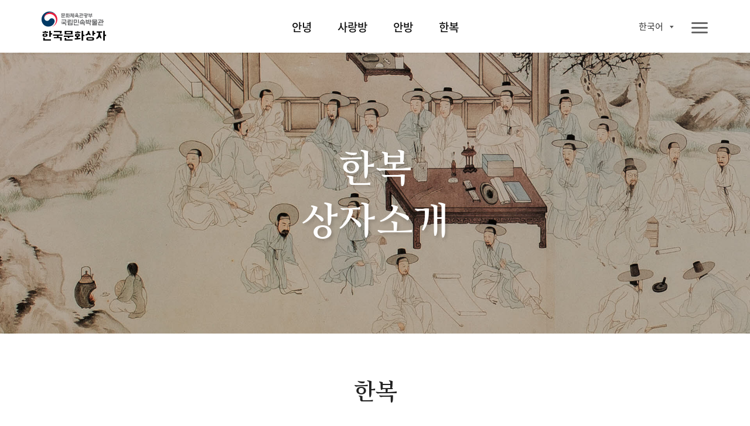

--- FILE ---
content_type: text/html;charset=UTF-8
request_url: https://www.nfm.go.kr/k-box/ui/hanbok/introduce.do;jsessionid=1EDC3077F532D2A9BBA38033A6184BF1
body_size: 73552
content:
















<!doctype html>
<html

    lang="ko"
    
    
    
    
    
    
    
    
    
    
    
    
    
    
    
    
    

>
<head>
    <meta charset="UTF-8">
    <meta http-equiv="X-UA-Compatible" content="IE=edge">
    <meta name="description" content="국립민속박물관 한국문화상자">
    <meta name="viewport" content="width=device-width, initial-scale=1.0, minimum-scale=1.0, maximum-scale=1.0, user-scalable=no">
    <meta http-equiv="Expires" content="-1">
    <meta http-equiv="Pragma" content="no-cache">
    <meta http-equiv="Cache-Control" content="No-Cache">
    
	
<script src="/k-box/js/kbox/plugin/jquery/jquery-3.4.1.min.js;jsessionid=C25C59595B999CFCE69EEE14B6622FD1"></script>
<script src="/k-box/js/kbox/plugin/jquery/jquery-migrate-3.1.0.min.js;jsessionid=C25C59595B999CFCE69EEE14B6622FD1"></script>
<script src="/k-box/js/kbox/plugin/jquery.easing-master/jquery.easing.js;jsessionid=C25C59595B999CFCE69EEE14B6622FD1"></script>
<!-- 크로스브라우징 -->
<!--[if lt IE 9]>
<script src="/k-box/js/kbox/plugin/html5shiv.min.js;jsessionid=C25C59595B999CFCE69EEE14B6622FD1"></script>
<![endif]-->

<script src="/k-box/js/kbox/library.sns.js;jsessionid=C25C59595B999CFCE69EEE14B6622FD1"></script>
<script src="//developers.kakao.com/sdk/js/kakao.min.js"></script>
<script>
	document.oncontextmenu=function(){return false;} // 우클릭 메뉴 방지
	document.onselectstart=function(){return false;} // 드래그 방지
	document.ondragstart=function(){return false;} // 선택 방지

	$(function(){
		SNS.init({
			/* PAGE_ENCODING_URL: encodeURIComponent("https://www.nfm.go.kr/k-box/ui/hanbok/introduce.do;jsessionid=1EDC3077F532D2A9BBA38033A6184BF1") */
			PAGE_ENCODING_URL: "https://www.nfm.go.kr/k-box/ui/hanbok/introduce.do;jsessionid=1EDC3077F532D2A9BBA38033A6184BF1"
			, KAKAO_APP_KEY: "957b77d583fba5a73fe91ef9acd2c3b3"
			, FACEBOOK_APP_ID: "553547035444580"
		});
	})
</script>

	
<link rel="stylesheet" href="/k-box/js/kbox/plugin/slick/slick.css;jsessionid=C25C59595B999CFCE69EEE14B6622FD1" />
	<link rel="icon" href="/k-box/favicon.ico;jsessionid=C25C59595B999CFCE69EEE14B6622FD1" />
	<link rel="shortcut icon" href="/k-box/favicon.ico;jsessionid=C25C59595B999CFCE69EEE14B6622FD1" />

	<meta property="og:url"           content="https://www.nfm.go.kr/k-box/ui/hanbok/introduce.do;jsessionid=1EDC3077F532D2A9BBA38033A6184BF1" />
	<meta property="og:type"          content="website" />
	<meta property="og:title"         content="상자소개 | 국립민속박물관, 한국문화상자" />
	<meta property="og:description"   content="한국문화상자의 ‘한복’상자는 한국 전통 의복인 한복을 주제로 한복을 입어보고 다양한 모자를 써 볼 수 있도록 구성된 체험상자다. 한복 상자를 통해 한국의 멋과 아름다움을 보여주는 한복과 한국의 다양한 모자들을 체험할 수 있다." />
	<meta property="og:image"         content="https://www.nfm.go.kr/k-box/images/kbox/sub/vis_p_04_01.jpg" />
	<link rel="stylesheet" href="/k-box/css/kbox/style.css;jsessionid=C25C59595B999CFCE69EEE14B6622FD1" />
	<link rel="stylesheet" href="/k-box/css/kbox/locale/ko.css;jsessionid=C25C59595B999CFCE69EEE14B6622FD1" />
    <title>상자소개 | 국립민속박물관, 한국문화상자</title>


</head>
<body class="ko hanbok">

	
    <!-- 스킵 네비 시작 -->
    <div class="skipNav_wrap">
        <a href="#skipContent" class="skipNav">본문 영역 바로가기</a>
    </div><!--// 스킵 네비 끝-->


    <div class="wrap">

		
        <!-- 헤더 시작 -->
        <header class="layout_header">
            <div class="header">
                <div class="header_inner">
                    <!-- 로고 -->
                    <h1 class="logo" id="logo">
                    <a href="/k-box/ui/index.do;jsessionid=C25C59595B999CFCE69EEE14B6622FD1" class="logo_a">
                    	
                    		
		                    	<img src="/k-box/images/kbox/common/logo_k.png" alt="국립민속박물관, 한국문화상자" class="logo_img" title="국립민속박물관, 한국문화상자">
                    		
                    		
                    	
                    </a></h1>
					

                    <!-- 탑 메뉴 : GNB -->
                    <div class="gnb showParts"><!-- .showParts : 일반보기, .showAll : 전체보기 -->
                        <nav class="topmenu">
                            <div class="topmenu_inner">
                                <ul class="menu_main">
                                    <li class="">
                                        <a href="#" class="topmenu_a f_comm_gnb_main_01">안녕</a>
                                        <div class="menu_sub">
                                            <ul>
                                                <li><a href="/k-box/ui/annyeong/introduce.do;jsessionid=C25C59595B999CFCE69EEE14B6622FD1" class="f_comm_gnb_sub_01" title="상자소개">상자소개</a></li>
                                                <li><a href="/k-box/ui/annyeong/taegeukgi.do;jsessionid=C25C59595B999CFCE69EEE14B6622FD1" class="f_comm_gnb_sub_01" title="대한민국의 국기, 태극기">대한민국의 국기, 태극기</a></li>
                                                <li><a href="/k-box/ui/annyeong/hangeul.do;jsessionid=C25C59595B999CFCE69EEE14B6622FD1" class="f_comm_gnb_sub_01" title="한국인의 글자, 한글">한국인의 글자, 한글</a></li>
                                                <li><a href="/k-box/ui/annyeong/history.do;jsessionid=C25C59595B999CFCE69EEE14B6622FD1" class="f_comm_gnb_sub_01" title="대한민국 역사">대한민국 역사</a></li>
                                                <li><a href="/k-box/ui/annyeong/geography.do;jsessionid=C25C59595B999CFCE69EEE14B6622FD1" class="f_comm_gnb_sub_01" title="대한민국 세계유산">대한민국 세계유산</a></li>
                                            </ul>
                                        </div>
                                    </li>
                                    <li class="">
                                        <a href="#" class="topmenu_a f_comm_gnb_main_01">사랑방</a>
                                        <div class="menu_sub">
                                            <ul>
                                                <li><a href="/k-box/ui/sarangbang/introduce.do;jsessionid=C25C59595B999CFCE69EEE14B6622FD1" class="f_comm_gnb_sub_01" title="상자소개">상자소개</a></li>
                                                <li><a href="/k-box/ui/sarangbang/dignity.do;jsessionid=C25C59595B999CFCE69EEE14B6622FD1" class="f_comm_gnb_sub_01" title="품위있는 남성의 공간, 사랑방">품위있는 남성의 공간, 사랑방</a></li>
                                                <li><a href="/k-box/ui/sarangbang/fourtreasures.do;jsessionid=C25C59595B999CFCE69EEE14B6622FD1" class="f_comm_gnb_sub_01" title="문방사우와 서안">문방사우와 서안</a></li>
                                                <li><a href="/k-box/ui/sarangbang/success.do;jsessionid=C25C59595B999CFCE69EEE14B6622FD1" class="f_comm_gnb_sub_01" title="출세">출세</a></li>
                                                <li><a href="/k-box/ui/sarangbang/scholar.do;jsessionid=C25C59595B999CFCE69EEE14B6622FD1" class="f_comm_gnb_sub_01" title="선비의 덕목">선비의 덕목</a></li>
                                            </ul>
                                        </div>
                                    </li>
                                    <li class="">
                                        <a href="#" class="topmenu_a f_comm_gnb_main_01">안방</a>
                                        <div class="menu_sub">
                                            <ul>
                                                <li><a href="/k-box/ui/anbang/introduce.do;jsessionid=C25C59595B999CFCE69EEE14B6622FD1" class="f_comm_gnb_sub_01" title="상자소개">상자소개</a></li>
                                                <li><a href="/k-box/ui/anbang/elegant.do;jsessionid=C25C59595B999CFCE69EEE14B6622FD1" class="f_comm_gnb_sub_01" title="우아한 여성의 공간, 안방">우아한 여성의 공간, 안방</a></li>
                                                <li><a href="/k-box/ui/anbang/sewing.do;jsessionid=C25C59595B999CFCE69EEE14B6622FD1" class="f_comm_gnb_sub_01" title="규중칠우">규중칠우</a></li>
                                                <li><a href="/k-box/ui/anbang/handicraft.do;jsessionid=C25C59595B999CFCE69EEE14B6622FD1" class="f_comm_gnb_sub_01" title="바느질과 규방공예">바느질과 규방공예</a></li>
                                                <li><a href="/k-box/ui/anbang/lady.do;jsessionid=C25C59595B999CFCE69EEE14B6622FD1" class="f_comm_gnb_sub_01" title="안주인의 덕목">안주인의 덕목</a></li>
                                            </ul>
                                        </div>
                                    </li>
                                    <li class="">
                                        <a href="#" class="topmenu_a f_comm_gnb_main_01">한복</a>
                                        <div class="menu_sub">
                                            <ul>
                                                <li><a href="/k-box/ui/hanbok/introduce.do;jsessionid=C25C59595B999CFCE69EEE14B6622FD1" class="f_comm_gnb_sub_01" title="상자소개">상자소개</a></li>
                                                <li><a href="/k-box/ui/hanbok/beautiful.do;jsessionid=C25C59595B999CFCE69EEE14B6622FD1" class="f_comm_gnb_sub_01" title="고운 옷, 한복">고운 옷, 한복</a></li>
                                                <li><a href="/k-box/ui/hanbok/female.do;jsessionid=C25C59595B999CFCE69EEE14B6622FD1" class="f_comm_gnb_sub_01" title="여자 한복">여자 한복</a></li>
                                                <li><a href="/k-box/ui/hanbok/male.do;jsessionid=C25C59595B999CFCE69EEE14B6622FD1" class="f_comm_gnb_sub_01" title="남자 한복">남자 한복</a></li>
                                                <li><a href="/k-box/ui/hanbok/child.do;jsessionid=C25C59595B999CFCE69EEE14B6622FD1" class="f_comm_gnb_sub_01" title="어린이 한복">어린이 한복</a></li>
                                                <li><a href="/k-box/ui/hanbok/wedding.do;jsessionid=C25C59595B999CFCE69EEE14B6622FD1" class="f_comm_gnb_sub_01" title="혼례복">혼례복</a></li>
                                            </ul>
                                        </div>
                                    </li>
                                </ul>
                                <a href="javascript:void(0);" class="ico_link i_topmenu"><span class="ico_img"></span><span class="ico_txt">전체메뉴</span></a>
                            </div>
                        </nav>
						
                        <!-- 링크 -->
                        <div class="util">
                            <ul class="link_util">
                                <li class="">
                                    <a href="javascript:void(0);" class="ico_link i_share btn_show_share" title="공유하기"><span class="ico_img"></span><span class="ico_txt">공유하기</span></a>
                                    <!-- 공유하기 팝업 -->
                                    <div class="dim-layer">
                                        <div class="dimBg"></div>
                                        <div id="popShare" class="pop-layer share-layer">
                                            <div class="pop-container">
                                                <div class="pop-header">
                                                    <h3 class="pop-title f_pop_tit_h3_02">Share</h3>
                                                </div>
                                                <div class="pop-conts">
                                                	
                                                    <!--content //-->
                                                    <ul class="share_list">
                                                        <li class="share_facebook">
                                                            <a href="#none" onClick="SNS.facebook();" title="페이스북 보내기"><span class="share_icon"></span><strong class="share_txt">페이스북</strong></a>
                                                        </li>
                                                        <li class="share_twitter">
                                                            <a href="#none" onClick="SNS.twitter();" title="트윗하기"><span class="share_icon"></span><strong class="share_txt">트위터</strong></a>
                                                        </li>
                                                        <li class="share_blog">
                                                            <a href="#none" onClick="SNS.naverBlog();" title="블로그 보내기"><span class="share_icon"></span><strong class="share_txt">블로그</strong></a>
                                                        </li>
                                                        <li class="share_kakaotalk">
                                                            <a href="#none" onclick="SNS.kakaotalk();" title="카카오톡 보내기"><span class="share_icon"></span><strong class="share_txt">카카오톡</strong></a>
                                                        </li>
                                                        <li class="share_line">
                                                            <a href="#none" onClick="SNS.naverLine();" title="라인 보내기"><span class="share_icon"></span><strong class="share_txt">LINE</strong></a>
                                                        </li>
                                                    </ul>
                                                    <div class="share_copyurl">
                                                        <input type="text" class="inp_copyurl" value="http://www.nfm.go.kr/k-box" />
                                                        <a href="javascript:void(0);" class="btn_copyurl">URLCOPY</a>
                                                    </div>
                                                    <!--// content-->
                                                </div>
                                            </div>
                                        </div>
                                        <div class="btn-r">
                                            <a href="#" class="btn-layerClose">Close</a>
                                        </div>
                                    </div>
                                    <!-- 공유하기 팝업 -->

                                </li>
                                <li class="">
                                    <a href="/k-box/ui/guide/exampleList.do;jsessionid=C25C59595B999CFCE69EEE14B6622FD1" class="ico_link i_gallery01" title="활용사례"><span class="ico_img"></span><span class="ico_txt">활용사례</span></a>
                                </li>
                                <li class="">
                                    <a href="/k-box/ui/guide/card.do;jsessionid=C25C59595B999CFCE69EEE14B6622FD1" class="ico_link i_gallery02" title="자료정보카드"><span class="ico_img"></span><span class="ico_txt">자료정보카드</span></a>
                                </li>
                                <li class="">
                                	

                                    <div class="dropdown-box sel-lang">
                                        <a href="#" class="selected_txt f_comm_util_langsel_01">
	                                        
	                                        	한국어<!-- 2020-02-16 -->
	                                        	
	                                        	
	                                        	
	                                        	
	                                        	
	                                        	
	                                        	
	                                        	
	                                        	
	                                        	
	                                        	
	                                        	
	                                        	
	                                        	
	                                        	
                                                
                                                
	                                        
                                        </a>
                                        <div class="lang-list">
                                            <ul>
                                                <li><a href="?lang=ko" class="f_comm_util_langlist_01 lang-ko selected" title="Korea">한국어</a></li><!-- 한국어 --><!-- 2020-02-16 -->
                                                <li><a href="?lang=en" class="f_comm_util_langlist_01 lang-en " title="English">English</a></li><!-- 영어 -->
                                                <li><a href="?lang=vi" class="f_comm_util_langlist_01 lang-vi " title="Tiếng Việt">Tiếng Việt</a></li><!-- 베트남어 -->
                                                <li><a href="?lang=in" class="f_comm_util_langlist_01 lang-in " title="Indonesia">Indonesia</a></li><!-- 인도네시아어 -->
                                                <li><a href="?lang=pt" class="f_comm_util_langlist_01 lang-pt " title="português">português</a></li><!-- 포르투칼어 -->
                                                <li><a href="?lang=hu" class="f_comm_util_langlist_01 lang-hu " title="magyar">magyar</a></li><!-- 헝가리어 -->
                                                <li><a href="?lang=th" class="f_comm_util_langlist_01 lang-th " title="ภาษาไทย">ภาษาไทย</a></li><!-- 태국어 -->
                                                <li><a href="?lang=es" class="f_comm_util_langlist_01 lang-es " title="Español">Español</a></li><!-- 스페인어 -->
                                                <li><a href="?lang=ru" class="f_comm_util_langlist_01 lang-ru " title="русский язык">русский язык</a></li><!-- 러시아어 -->
                                                <li><a href="?lang=kk" class="f_comm_util_langlist_01 lang-kk " title="qazaq tili">qazaq tili</a></li><!-- 카자흐스탄어 -->
                                                <li><a href="?lang=fr" class="f_comm_util_langlist_01 lang-fr " title="français">français</a></li><!-- 프랑스어 -->
                                                <li><a href="?lang=ja" class="f_comm_util_langlist_01 lang-ja " title="日本語">日本語</a></li><!-- 일본어 -->
                                                <li><a href="?lang=tr" class="f_comm_util_langlist_01 lang-tr " title="Türkçe">Türkçe</a></li><!-- 터키어 -->
                                                <li><a href="?lang=zh" class="f_comm_util_langlist_01 lang-zh " title="中文">中文</a></li><!-- 중국어 -->
                                                <li><a href="?lang=ar" class="f_comm_util_langlist_01 lang-ar " title="العربية">العربية</a></li><!-- 아랍어 -->
                                                <li><a href="?lang=pl" class="f_comm_util_langlist_01 lang-pl " title="Jezyk Polska">Jezyk Polska</a></li><!-- 폴란드어 -->
                                                <li><a href="?lang=de" class="f_comm_util_langlist_01 lang-de " title="Deutsch">Deutsch</a></li><!-- 독일어 -->
                                                <li><a href="?lang=fa" class="f_comm_util_langlist_01 lang-fa " title="فارسی">فارسی</a></li><!-- 페르시아어 -->
                                            </ul>
                                        </div>
                                    </div>

                                </li>
                            </ul>
                        </div>

                    </div>
                </div>
            </div>
        </header><!--// 헤더 끝 -->

        <!-- 본문 시작 -->
        <main class="layout_main">
            <section class="st_visual type02 section bg-zoom">
                <div class="st_inner">
                    <div class="visual-slide">
						<!-- 2020-02-16 이미지 jpg 교체-->
                        <div class="bg-box">
                            <img src="/k-box/images/kbox/sub/vis_p_04_01.jpg" class="pc_only"><!-- PC -->
                            <img src="/k-box/images/kbox/sub/vis_m_04_01.jpg" class="mobile_only"><!-- Mobile -->
                        </div>
                        <div class="bg-box">
                            <img src="/k-box/images/kbox/sub/vis_p_04_02.jpg" class="pc_only"><!-- PC -->
                            <img src="/k-box/images/kbox/sub/vis_m_04_02.jpg" class="mobile_only"><!-- Mobile -->
                        </div>
						<!-- //2020-02-16 -->
                    </div>
                    <div class="visual-box">
						<div class="vis_txt">
                            
                                
                                
                                <h1 class="f_sub_vis_box_h1_01"><span class="br">한복</span> <span class="br">상자소개</span></h1>
                                
                            


                        </div>
                    </div>
                </div>
            </section>
            <section class="st_contents section cont_04_00">
                <div class="st_contents_inner">
                    <h1 class="skipArea" id="skipContent" tabindex="0">본문</h1>
                    <article class="at_artwork pg_info">
                        <div class="at_inner">
                            <div class="img_info">
                                <h3 class="info_title f_sub_pg_tit_h3_01">한복</h3>
                                <p class="info_detail f_sub_pg_tit_p_01">
                                    <span class="br">한국문화상자의 ‘한복’상자는 한국 전통 의복인 한복을 주제로 한복을 입어보고 다양한 모자를 써 볼 수 있도록 구성된 체험상자다.</span>
                                    <span class="br">한복 상자를 통해 한국의 멋과 아름다움을 보여주는 한복과 한국의 다양한 모자들을 체험할 수 있다.</span>
                                </p>
                            </div>
                            <div class="img_box img_04_00_00 hellobox">
                                <!-- <img src="/k-box/images/kbox/sub/cont_p_04_00_00.png" alt="한복" title="한복"> -->
								<!-- 2020-02-16 이미지 jpg 교체-->
                                <img src="/k-box/images/kbox/sub/cont_p_04_00_00_01.jpg" alt="한복" title="한복" class="img01 hb_img show">
                                <img src="/k-box/images/kbox/sub/cont_p_04_00_00_02.jpg" alt="한복" title="한복" class="img02 hb_img">
                                <img src="/k-box/images/kbox/sub/cont_p_04_00_00_03_ko.jpg" alt="한복" title="한복" class="img03 hb_img">
								<!-- //2020-02-16 -->
                            </div>
                        </div>
                        </a>
                    </article>
                    <article class="at_artwork intro_list">
                        <div class="at_inner">
                            
                                <div class="img_wrap screft screftD">
                                    <div class="img_info">
                                        <h3 class="info_title f_sub_img_list_tit_01">호건</h3>
                                        <p class="info_detail f_sub_img_list_desc_01">남자아이의 모자</p>
                                    </div>
                                    <div class="img_box img_04_00_01">
                                        <a href="#popup23" class="btn_popup_card">
                                            <img src="/k-box/images/kbox/sub/cont_p_04_00_01.jpg" alt="호건" title="호건">
                                        </a>
                                    </div>
                                </div>
                            
                            <div class="img_wrap screft screftD">
                                <div class="img_info">
                                    <h3 class="info_title f_sub_img_list_tit_01">굴레</h3>
                                    <p class="info_detail f_sub_img_list_desc_01">여자아이의 모자</p>
                                </div>
                                <div class="img_box img_04_00_02">
                                    <a href="#popup24" class="btn_popup_card">
                                        <img src="/k-box/images/kbox/sub/cont_p_04_00_02.jpg" alt="굴레" title="굴레">
                                    </a>
                                </div>
                            </div>
                            <div class="img_wrap screft screftD">
                                <div class="img_info">
                                    <h3 class="info_title f_sub_img_list_tit_01">바지저고리</h3>
                                    <p class="info_detail f_sub_img_list_desc_01">한국 남성의 전통의상</p>
                                </div>
                                <div class="img_box img_04_00_03">
                                    <a href="#popup25" class="btn_popup_card">
                                        <img src="/k-box/images/kbox/sub/cont_p_04_00_03.jpg" alt="바지저고리" title="바지저고리">
                                    </a>
                                </div>
                            </div>
                            <div class="img_wrap screft screftD">
                                <div class="img_info">
                                    <h3 class="info_title f_sub_img_list_tit_01">치마저고리</h3>
                                    <p class="info_detail f_sub_img_list_desc_01">한국 여성의 전통의상</p>
                                </div>
                                <div class="img_box img_04_00_04">
                                    <a href="#popup26" class="btn_popup_card">
                                        <img src="/k-box/images/kbox/sub/cont_p_04_00_04.jpg" alt="치마저고리" title="치마저고리">
                                    </a>
                                </div>
                            </div>
                            <div class="img_wrap screft screftD">
                                <div class="img_info">
                                    <h3 class="info_title f_sub_img_list_tit_01">갓</h3>
                                    <p class="info_detail f_sub_img_list_desc_01">상류층 남성의 외출모자</p>
                                </div>
                                <div class="img_box img_04_00_05">
                                    <a href="#popup27" class="btn_popup_card">
                                        <img src="/k-box/images/kbox/sub/cont_p_04_00_05.jpg" alt="갓" title="갓">
                                    </a>
                                </div>
                            </div>
                            <div class="img_wrap screft screftD">
                                <div class="img_info">
                                    <h3 class="info_title f_sub_img_list_tit_01">복건</h3>
                                    <p class="info_detail f_sub_img_list_desc_01">유학자들의 모자</p>
                                </div>
                                <div class="img_box img_04_00_06">
                                    <a href="#popup28" class="btn_popup_card">
                                        <img src="/k-box/images/kbox/sub/cont_p_04_00_06.jpg" alt="복건" title="복건">
                                    </a>
                                </div>
                            </div>
                            <div class="img_wrap screft screftD">
                                <div class="img_info">
                                    <h3 class="info_title f_sub_img_list_tit_01">유건</h3>
                                    <p class="info_detail f_sub_img_list_desc_01">유학자들의 모자</p>
                                </div>
                                <div class="img_box img_04_00_07">
                                    <a href="#popup29" class="btn_popup_card">
                                        <img src="/k-box/images/kbox/sub/cont_p_04_00_07.jpg" alt="유건" title="유건">
                                    </a>
                                </div>
                            </div>
                            <div class="img_wrap screft screftD">
                                <div class="img_info">
                                    <h3 class="info_title f_sub_img_list_tit_01">갈모</h3>
                                    <p class="info_detail f_sub_img_list_desc_01">비를 막기 위해 쓰는 모자</p>
                                </div>
                                <div class="img_box img_04_00_08">
                                    <a href="#popup30" class="btn_popup_card">
                                        <img src="/k-box/images/kbox/sub/cont_p_04_00_08.jpg" alt="갈모" title="갈모">
                                    </a>
                                </div>
                            </div>
                            <div class="img_wrap screft screftD">
                                <div class="img_info">
                                    <h3 class="info_title f_sub_img_list_tit_01">조바위</h3>
                                    <p class="info_detail f_sub_img_list_desc_01">여성의 전통 겨울모자</p>
                                </div>
                                <div class="img_box img_04_00_09">
                                    <a href="#popup31" class="btn_popup_card">
                                        <img src="/k-box/images/kbox/sub/cont_p_04_00_09.jpg" alt="조바위" title="조바위">
                                    </a>
                                </div>
                            </div>
                            <div class="img_wrap screft screftD">
                                <div class="img_info">
                                    <h3 class="info_title f_sub_img_list_tit_01">남바위</h3>
                                    <p class="info_detail f_sub_img_list_desc_01">전통 겨울 모자</p>
                                </div>
                                <div class="img_box img_04_00_10">
                                    <a href="#popup32" class="btn_popup_card">
                                        <img src="/k-box/images/kbox/sub/cont_p_04_00_10.jpg" alt="남바위" title="남바위">
                                    </a>
                                </div>
                            </div>
                            <div class="img_wrap screft screftD">
                                <div class="img_info">
                                    <h3 class="info_title f_sub_img_list_tit_01">배씨댕기 </h3>
                                    <p class="info_detail f_sub_img_list_desc_01">배의 씨모양으로 장식한 머리끈</p>
                                </div>
                                <div class="img_box img_04_00_11">
                                    <a href="#popup33" class="btn_popup_card">
                                        <img src="/k-box/images/kbox/sub/cont_p_04_00_11.jpg" alt="배씨댕기 " title="배씨댕기 ">
                                    </a>
                                </div>
                            </div>
                            <div class="img_wrap screft screftD">
                                <div class="img_info">
                                    <h3 class="info_title f_sub_img_list_tit_01">도포</h3>
                                    <p class="info_detail f_sub_img_list_desc_01">남성의 전통 겉옷</p>
                                </div>
                                <div class="img_box img_04_00_12">
                                    <a href="#popup34" class="btn_popup_card">
                                        <img src="/k-box/images/kbox/sub/cont_p_04_00_12.jpg" alt="도포" title="도포">
                                    </a>
                                </div>
                            </div>
                            <div class="img_wrap screft screftD">
                                <div class="img_info">
                                    <h3 class="info_title f_sub_img_list_tit_01">중치막</h3>
                                    <p class="info_detail f_sub_img_list_desc_01">남성의 전통 겉옷</p>
                                </div>
                                <div class="img_box img_04_00_13">
                                    <a href="#popup35" class="btn_popup_card">
                                        <img src="/k-box/images/kbox/sub/cont_p_04_00_13.jpg" alt="중치막" title="중치막">
                                    </a>
                                </div>
                            </div>
                            <div class="img_wrap screft screftD">
                                <div class="img_info">
                                    <h3 class="info_title f_sub_img_list_tit_01">두루마기</h3>
                                    <p class="info_detail f_sub_img_list_desc_01">남녀 모두 입었던 전통 겉옷</p>
                                </div>
                                <div class="img_box img_04_00_14">
                                    <a href="#popup36" class="btn_popup_card">
                                        <img src="/k-box/images/kbox/sub/cont_p_04_00_14.jpg" alt="두루마기" title="두루마기">
                                    </a>
                                </div>
                            </div>
                            <div class="img_wrap screft screftD">
                                <div class="img_info">
                                    <h3 class="info_title f_sub_img_list_tit_01">쓰개치마</h3>
                                    <p class="info_detail f_sub_img_list_desc_01">여성의 외출용 쓰개</p>
                                </div>
                                <div class="img_box img_04_00_15">
                                    <a href="#popup37" class="btn_popup_card">
                                        <img src="/k-box/images/kbox/sub/cont_p_04_00_15.jpg" alt="쓰개치마" title="쓰개치마">
                                    </a>
                                </div>
                            </div>
                            
                            <div class="img_wrap screft screftD">
                                <div class="img_info">
                                    <h3 class="info_title f_sub_img_list_tit_01">운혜, 태사혜</h3>
                                    <p class="info_detail f_sub_img_list_desc_01">한국 전통 신발</p>
                                </div>
                                <div class="img_box img_04_00_16">
                                    <a href="#popup38" class="btn_popup_card">
                                        <img src="/k-box/images/kbox/sub/cont_p_04_00_16.jpg" alt="운혜, 태사혜" title="운혜, 태사혜">
                                    </a>
                                </div>
                            </div>
                        </div>
                    </article>

                </div>
            </section>
            <a href="javascript:goTop();" title="페이지 상단으로 이동" class="moveTop">페이지 상단으로 이동</a>
        </main><!--// 본문 끝 -->

		



        <!-- 공통 푸터 시작 -->
        <footer class="layout_footer">
            <div class="footer_inner">
				
					
		                <img src="/k-box/images/kbox/common/logo_footer_k.png" class="logo_footer" alt="국립민속박물관 한국문화상자" title="국립민속박물관 한국문화상자">
					
					
				
                <div class="footer_menu">
                	
                		
                		
		                    <a href="/k-box/partner/login.do;jsessionid=C25C59595B999CFCE69EEE14B6622FD1" class="site_link" title="파트너">파트너</a>
                		
                	
                    <a href="/k-box/ui/guide/copyright.do;jsessionid=C25C59595B999CFCE69EEE14B6622FD1" class="site_link" title="저작권정책">저작권정책</a>
                </div>
                <div class="footer_info">
                    <address class="address">
                        <span class="addr_detail">서울시 종로구 삼청로 37</span>
						
							
		                        <span class="tel">TEL 02-3704-3104</span><!-- 2020-02-01 -->
		                        <span class="fax">FAX 02-3704-3149</span><!-- 2020-02-01 -->
							
							
						
                    </address>
					
						
		                    <p class="copyright">Copyright © 국립민속박물관. All Rights Reserved</p>
						
						
					
                </div>
                <a href="http://www.kogl.or.kr/index.do" target="_blank" title="새창으로 열기" class="cont_copyright"><img src="/k-box/images/kbox/common/ico_footer_copyright.png" alt="저작권 정책 이미지"></a>
                <div class="footer_site">
                    <button type="button" class="ln_site" title="Family Site">패밀리 사이트</button>
                    <ul>
                        <li><a href="https://www.nfm.go.kr/home/index.do" target="_blank" title="새창으로 열기">국립민속박물관</a></li>
                        <li><a href="http://www.kidsnfm.go.kr/nfmkid/index.do" target="_blank" title="새창으로 열기">어린이박물관</a></li>
                        <li><a href="http://efw.nfm.go.kr/" target="_blank" title="새창으로 열기">민속현장조사</a></li>
                        <li><a href="http://folkency.nfm.go.kr/kr/main" target="_blank" title="새창으로 열기">한국민속대백과사전</a></li>
                    </ul>
                </div>
            </div>
        </footer><!--// 공통 푸터 끝 -->

    </div>
	
    <div class="dim-layer anbang">
        <div class="dimBg"></div>
        <div id="popup19" class="pop-layer popup-card">
            <div class="pop-container">
                <div class="pop-header">
                    <h3 class="pop-title f_pop_tit_h3_01">주머니</h3>
                </div>
                <div class="pop-conts">
                    <!--content //-->
                    <div class="img_box pop_img_03_00_09">
                        <img src="/k-box/images/kbox/sub/popup_p_03_00_09.jpg" alt="두루주머니" title="두루주머니, 화살">
                        <span class="img_txt txt01 f_pop_img_txt_01">두루주머니</span>
                        <span class="img_txt txt02 f_pop_img_txt_01">귀주머니</span>
                    </div>
                    <div class="img_box_detail">
                        <div class="img_box intro_nav img_an_01_01">
                            <!-- <span class="img_txt txt01">Знакомство</span> -->
                            
                                
                                
                                    <img src="/k-box/images/kbox/sub/anbang_pop05.png" alt="두루주머니" title="두루주머니, 화살">
                                    <span class="img_txt txt02 f_hellobox_txt_02">안방</span>
                                
                            

                        </div>
                        <p class="img_desc f_pop_img_desc_01">
                            <span class="br">한복에는 주머니가 없어서 물건을 담는 주머니를 따로 가지고 다녔다. 
주머니에 화려한 자수무늬를 수놓아 액운을 막고 행복을 기원하였다.</span>
                            <span class="br">둥근 것을 '두루주머니', 모난 것은 '귀주머니'라고 한다.</span>
                        </p>
                    </div>
                    <!--// content-->
                </div>
            </div>
        </div>
                    <div class="btn-r">
                        <a href="#" class="btn-layerClose">Close</a>
                    </div>
    </div>

	
    <div class="dim-layer hanbok">
        <div class="dimBg"></div>
        <div id="popup23" class="pop-layer popup-card">
            <div class="pop-container">
                <div class="pop-header">
                    <h3 class="pop-title f_pop_tit_h3_01">호건</h3>
                </div>
                <div class="pop-conts">
                    <!--content //-->
                    <div class="img_box pop_img_04_00_01">
                        <img src="/k-box/images/kbox/sub/popup_p_04_00_01.jpg" alt="호건" title="호건">
                    </div>
                    <div class="img_box_detail">
                        <div class="img_box intro_nav img_an_01_01">
                            <!-- <span class="img_txt txt01">Знакомство</span> -->
                            <img src="/k-box/images/kbox/sub/hanbok_pop01.png" alt="호건" title="호건">
                            <span class="img_txt txt02 f_hellobox_txt_02">한복</span>
                        </div>
                        <p class="img_desc f_pop_img_desc_01">남자아이가 설날이나 돌 때 쓰는 모자로 그 형태가 호랑이를 닮았다. 
무서운 호랑이의 힘을 빌어 아이에게 부정이나 잡귀의 근접을 막고 건강·장수 하기를 바란 것이다.</p>
                    </div>
                    <!--// content-->
                </div>
            </div>
        </div>
                    <div class="btn-r">
                        <a href="#" class="btn-layerClose">Close</a>
                    </div>
    </div>

	
    <div class="dim-layer hanbok">
        <div class="dimBg"></div>
        <div id="popup24" class="pop-layer popup-card">
            <div class="pop-container">
                <div class="pop-header">
                    <h3 class="pop-title f_pop_tit_h3_01">굴레</h3>
                </div>
                <div class="pop-conts">
                    <!--content //-->
                    <div class="img_box pop_img_04_00_02">
                        <img src="/k-box/images/kbox/sub/popup_p_04_00_02.jpg" alt="굴레" title="굴레">
                    </div>
                    <div class="img_box_detail">
                        <div class="img_box intro_nav img_an_01_01">
                            <!-- <span class="img_txt txt01">Знакомство</span> -->
                            <img src="/k-box/images/kbox/sub/hanbok_pop02.png" alt="굴레" title="굴레">
                            <span class="img_txt txt02 f_hellobox_txt_02">한복</span>
                        </div>
                        <p class="img_desc f_pop_img_desc_01">보통 여자아이들이 쓰는 모자로 여러 가닥의 댕기가 달려있다. 오늘날에는 보통 여자아이들이
첫 생일인 돌잔치나 명절에 색동저고리, 다홍치마와 함께 쓴다.</p>
                    </div>
                    <!--// content-->
                </div>
            </div>
        </div>
                    <div class="btn-r">
                        <a href="#" class="btn-layerClose">Close</a>
                    </div>
    </div>

	
    <div class="dim-layer hanbok">
        <div class="dimBg"></div>
        <div id="popup25" class="pop-layer popup-card">
            <div class="pop-container">
                <div class="pop-header">
                    <h3 class="pop-title f_pop_tit_h3_01">바지저고리</h3>
                </div>
                <div class="pop-conts">
                    <!--content //-->
                    <div class="img_box pop_img_04_00_03"><!-- 수정 : 2020-02-12 : style 삭제 -->
                        <img src="/k-box/images/kbox/sub/popup_p_04_00_03.jpg" alt="바지저고리" title="바지저고리">
                        <!-- <span class="img_txt02 txt01"><span class="img_ico_num ico_num_g_01">1</span></span>
                        <span class="img_txt02 txt02"><span class="img_ico_num ico_num_g_02">2</span></span>
                        <span class="img_txt02 txt03"><span class="img_ico_num ico_num_g_03">3</span></span> -->
                    </div>
                    <div class="img_box_detail">
                        <div class="img_box intro_nav img_an_01_01">
                            <!-- <span class="img_txt txt01">Знакомство</span> -->
                            <img src="/k-box/images/kbox/sub/hanbok_pop03.png" alt="바지저고리" title="바지저고리">
                            <span class="img_txt txt02 f_hellobox_txt_02">한복</span>
                        </div>
                        <p class="img_desc f_pop_img_desc_01">
                            <span class="br">남자한복은 저고리와 바지로 구성되며, 때에 따라 배자를 저고리 위에 입기도 한다.</span>
                        </p>
                        <ul class="img_desc_list">
                            
                                
                                
                                <li>
                                    <span class="img_ico_num ico_num_g_01">1</span>
                                    <span class="dt f_pop_img_desc_dt_01">저고리 : </span>
                                    <span class="dd f_pop_img_desc_dd_01">남녀노소 할 것 없이 항상 갖추어 입는 가장 기본적인 윗 옷</span>
                                </li>
                                <li>
                                    <span class="img_ico_num ico_num_g_02">2</span>
                                    <span class="dt f_pop_img_desc_dt_01">배자 : </span>
                                    <span class="dd f_pop_img_desc_dd_01">남녀 모두 착용하며, 저고리에 덧입는 짧은 조끼 모양의 옷</span>
                                </li>
                                <li>
                                    <span class="img_ico_num ico_num_g_03">3</span>
                                    <span class="dt f_pop_img_desc_dt_01">바지 : </span>
                                    <span class="dd f_pop_img_desc_dd_01">아래 겉 옷</span>
                                </li>

                                
                            
                        </ul>
                    </div>
                    <!--// content-->
                </div>
            </div>
        </div>
                    <div class="btn-r">
                        <a href="#" class="btn-layerClose">Close</a>
                    </div>
    </div>

	
    <div class="dim-layer hanbok">
        <div class="dimBg"></div>
        <div id="popup26" class="pop-layer popup-card">
            <div class="pop-container">
                <div class="pop-header">
                    <h3 class="pop-title f_pop_tit_h3_01">치마저고리</h3>
                </div>
                <div class="pop-conts">
                    <!--content //-->
                    <div class="img_box pop_img_04_00_04">
                        <img src="/k-box/images/kbox/sub/popup_p_04_00_04.jpg" alt="치마저고리" title="치마저고리">
                        <!-- <span class="img_txt02 txt04"><span class="img_ico_num ico_num_g_01">1</span></span>
                        <span class="img_txt02 txt05"><span class="img_ico_num ico_num_g_02">2</span></span> -->
                    </div>
                    <div class="img_box_detail">
                        <div class="img_box intro_nav img_an_01_01">
                            <!-- <span class="img_txt txt01">Знакомство</span> -->
                            <img src="/k-box/images/kbox/sub/hanbok_pop04.png" alt="치마저고리" title="치마저고리">
                            <span class="img_txt txt02 f_hellobox_txt_02">한복</span>
                        </div>
                        <p class="img_desc f_pop_img_desc_01">여자한복은 일반적으로 저고리와 치마를 입으며, 때에 따라 저고리에 배자를 입기도 하고 노리개와 같은 장신구를 더하기도 한다.</p>
                        <ul class="img_desc_list">
                            
                                
                                
                                    <li>
                                        <span class="img_ico_num ico_num_g_01">1</span>
                                        <span class="dt f_pop_img_desc_dt_01">저고리 : </span>
                                        <span class="dd f_pop_img_desc_dd_01">저고리는 한국사람들이 오래 전부터 입어온 윗옷으로,
남녀노소 할 것 없이 항상 갖추어 입는 가장 기본적인 옷</span>
                                    </li>
                                    <li>
                                        <span class="img_ico_num ico_num_g_02">2</span>
                                        <span class="dt f_pop_img_desc_dt_01">치마 : </span>
                                        <span class="dd f_pop_img_desc_dd_01">여자의 아래 겉 옷</span>
                                    </li>
                                
                            


                        </ul>
                    </div>
                    <!--// content-->
                </div>
            </div>
        </div>
                    <div class="btn-r">
                        <a href="#" class="btn-layerClose">Close</a>
                    </div>
    </div>

	
    <div class="dim-layer hanbok">
        <div class="dimBg"></div>
        <div id="popup27" class="pop-layer popup-card">
            <div class="pop-container">
                <div class="pop-header">
                    <h3 class="pop-title f_pop_tit_h3_01">갓</h3>
                </div>
                <div class="pop-conts">
                    <!--content //-->
                    <div class="img_box pop_img_04_00_05">
                        <img src="/k-box/images/kbox/sub/popup_p_04_00_05.jpg" alt="갓" title="갓">
                        <p class="img_loc f_pop_img_loc_01">수계도권 (유숙) 중 일부</p>
                    </div>
                    <div class="img_box_detail">
                        <div class="img_box intro_nav img_an_01_01">
                            <!-- <span class="img_txt txt01">Знакомство</span> -->
                            <img src="/k-box/images/kbox/sub/hanbok_pop01.png" alt="갓" title="갓">
                            <span class="img_txt txt02 f_hellobox_txt_02">한복</span>
                        </div>
                        <p class="img_desc f_pop_img_desc_01">조선시대 남자들이 외출할 때 쓰던 모자로, ‘흑립’이라고도 한다.
성인이 된 남자만 쓸 수 있었다.</p>
                    </div>
                    <!--// content-->
                </div>
            </div>
        </div>
                    <div class="btn-r">
                        <a href="#" class="btn-layerClose">Close</a>
                    </div>
    </div>

	
    <div class="dim-layer hanbok">
        <div class="dimBg"></div>
        <div id="popup28" class="pop-layer popup-card">
            <div class="pop-container">
                <div class="pop-header">
                    <h3 class="pop-title f_pop_tit_h3_01">복건</h3>
                </div>
                <div class="pop-conts">
                    <!--content //-->
                    <div class="img_box pop_img_04_00_06">
                        <img src="/k-box/images/kbox/sub/popup_p_04_00_06.jpg" alt="복건" title="복건">
                        <p class="img_loc f_pop_img_loc_01">복건을 쓴 아이 (엘리자베스 키스)</p>
                    </div>
                    <div class="img_box_detail">
                        <div class="img_box intro_nav img_an_01_01">
                            <!-- <span class="img_txt txt01">Знакомство</span> -->
                            <img src="/k-box/images/kbox/sub/hanbok_pop01.png" alt="복건" title="복건">
                            <span class="img_txt txt02 f_hellobox_txt_02">한복</span>
                        </div>
                        <p class="img_desc f_pop_img_desc_01">조선시대 유학자들이 사용한 모자이다.
오늘날에는 남자 어린이들이 명절이나 돌 옷차림에 함께 착용한다.</p>
                    </div>
                    <!--// content-->
                </div>
            </div>
        </div>
                    <div class="btn-r">
                        <a href="#" class="btn-layerClose">Close</a>
                    </div>
    </div>

	
    <div class="dim-layer hanbok">
        <div class="dimBg"></div>
        <div id="popup29" class="pop-layer popup-card">
            <div class="pop-container">
                <div class="pop-header">
                    <h3 class="pop-title f_pop_tit_h3_01">유건</h3>
                </div>
                <div class="pop-conts">
                    <!--content //-->
                    <div class="img_box pop_img_04_00_07">
                        <img src="/k-box/images/kbox/sub/popup_p_04_00_07.jpg" alt="유건" title="유건">
                        <p class="img_loc f_pop_img_loc_01">그림감상 (김홍도) | 국립중앙박물관 소장</p>
                    </div>
                    <div class="img_box_detail">
                        <div class="img_box intro_nav img_an_01_01">
                            <!-- <span class="img_txt txt01">Знакомство</span> -->
                            <img src="/k-box/images/kbox/sub/hanbok_pop01.png" alt="유건" title="유건">
                            <span class="img_txt txt02 f_hellobox_txt_02">한복</span>
                        </div>
                        <p class="img_desc f_pop_img_desc_01">조선시대 유생들이 향교나 서원에서 쓰던 실내용 모자이다.
착용하면 머리 뒤로 자연스럽게 젖혀진다.</p>
                    </div>
                    <!--// content-->
                </div>
            </div>
        </div>
                    <div class="btn-r">
                        <a href="#" class="btn-layerClose">Close</a>
                    </div>
    </div>

	
    <div class="dim-layer hanbok">
        <div class="dimBg"></div>
        <div id="popup30" class="pop-layer popup-card">
            <div class="pop-container">
                <div class="pop-header">
                    <h3 class="pop-title f_pop_tit_h3_01">갈모</h3>
                </div>
                <div class="pop-conts">
                    <!--content //-->
                    <div class="img_box pop_img_04_00_08">
                        <img src="/k-box/images/kbox/sub/popup_p_04_00_08.jpg" alt="갈모" title="갈모">
                        <p class="img_loc f_pop_img_loc_01">갈모를 쓴 남자 (폴 자쿨레)</p>
                    </div>
                    <div class="img_box_detail">
                        <div class="img_box intro_nav img_an_01_01">
                            <!-- <span class="img_txt txt01">Знакомство</span> -->
                            <img src="/k-box/images/kbox/sub/hanbok_pop01.png" alt="갈모" title="갈모">
                            <span class="img_txt txt02 f_hellobox_txt_02">한복</span>
                        </div>
                        <p class="img_desc f_pop_img_desc_01">
                            <span class="br">비나 눈이 올 때 갓 위에 덮어 쓰던 모자이다.
한지로 만들고 그 위에 콩기름이나 들기름을 여러 번 발라 비에 젖지 않는다. 
접기 쉽게 만들어서 휴대하기 편하다.</span>
                        </p>
                    </div>
                    <!--// content-->
                </div>
            </div>
        </div>
                    <div class="btn-r">
                        <a href="#" class="btn-layerClose">Close</a>
                    </div>
    </div>

	
    <div class="dim-layer hanbok">
        <div class="dimBg"></div>
        <div id="popup31" class="pop-layer popup-card">
            <div class="pop-container">
                <div class="pop-header">
                    <h3 class="pop-title f_pop_tit_h3_01">조바위</h3>
                </div>
                <div class="pop-conts">
                    <!--content //-->
                    <div class="img_box pop_img_04_00_09">
                        <img src="/k-box/images/kbox/sub/popup_p_04_00_09.jpg" alt="조바위" title="조바위">
                    </div>
                    <div class="img_box_detail">
                        <div class="img_box intro_nav img_an_01_01">
                            <!-- <span class="img_txt txt01">Знакомство</span> -->
                            <img src="/k-box/images/kbox/sub/hanbok_pop02.png" alt="조바위" title="조바위">
                            <span class="img_txt txt02 f_hellobox_txt_02">한복</span>
                        </div>
                        <p class="img_desc f_pop_img_desc_01">조바위는 여자들이 착용한 방한용 모자이다. 얼굴을 둥글게 감싸는 형태이다.
여자아이는 첫 생일인 ‘돌’에 색동저고리와 다홍치마를 입고 조바위를 쓰기도 했다.</p>
                    </div>
                    <!--// content-->
                </div>
            </div>
        </div>
                    <div class="btn-r">
                        <a href="#" class="btn-layerClose">Close</a>
                    </div>
    </div>

	
    <div class="dim-layer hanbok">
        <div class="dimBg"></div>
        <div id="popup32" class="pop-layer popup-card">
            <div class="pop-container">
                <div class="pop-header">
                    <h3 class="pop-title f_pop_tit_h3_01">남바위</h3>
                </div>
                <div class="pop-conts">
                    <!--content //-->
                    <div class="img_box pop_img_04_00_10">
                        <img src="/k-box/images/kbox/sub/popup_p_04_00_10.jpg" alt="남바위" title="남바위">
                    </div>
                    <div class="img_box_detail">
                        <div class="img_box intro_nav img_an_01_01">
                            <!-- <span class="img_txt txt01">Знакомство</span> -->
                            <img src="/k-box/images/kbox/sub/hanbok_pop02.png" alt="남바위" title="남바위">
                            <span class="img_txt txt02 f_hellobox_txt_02">한복</span>
                        </div>
                        <p class="img_desc f_pop_img_desc_01">남바위는 남녀가 겨울에 착용한 방한용 모자다. 위가 트이고 뒤가 덮여 있으며 안 쪽에는 솜이나 털을 대었고, 겉에는 푸른 비단으로 장식하고 매듭을 달았다.</p>
                    </div>
                    <!--// content-->
                </div>
            </div>
        </div>
                    <div class="btn-r">
                        <a href="#" class="btn-layerClose">Close</a>
                    </div>
    </div>

	
    <div class="dim-layer hanbok">
        <div class="dimBg"></div>
        <div id="popup33" class="pop-layer popup-card">
            <div class="pop-container">
                <div class="pop-header">
                    <h3 class="pop-title f_pop_tit_h3_01">배씨댕기 </h3>
                </div>
                <div class="pop-conts">
                    <!--content //-->
                    <div class="img_box pop_img_04_00_11">
                        <img src="/k-box/images/kbox/sub/popup_p_04_00_11.jpg" alt="배씨댕기 " title="배씨댕기 ">
                    </div>
                    <div class="img_box_detail">
                        <div class="img_box intro_nav img_an_01_01">
                            <!-- <span class="img_txt txt01">Знакомство</span> -->
                            <img src="/k-box/images/kbox/sub/hanbok_pop02.png" alt="배씨댕기 " title="배씨댕기 ">
                            <span class="img_txt txt02 f_hellobox_txt_02">한복</span>
                        </div>
                        <p class="img_desc f_pop_img_desc_01">은으로 배씨모양을 만들어 칠보로 장식한 댕기이다. 머리카락이 채 자라지 않은 여자아이들을 위해 앞머리에 단다.</p>
                    </div>
                    <!--// content-->
                </div>
            </div>
        </div>
                    <div class="btn-r">
                        <a href="#" class="btn-layerClose">Close</a>
                    </div>
    </div>

	
    <div class="dim-layer hanbok">
        <div class="dimBg"></div>
        <div id="popup34" class="pop-layer popup-card">
            <div class="pop-container">
                <div class="pop-header">
                    <h3 class="pop-title f_pop_tit_h3_01">도포</h3>
                </div>
                <div class="pop-conts">
                    <!--content //-->
                    <div class="img_box pop_img_04_00_12">
                        <img src="/k-box/images/kbox/sub/popup_p_04_00_12.jpg" alt="도포" title="도포">
                        <span class="img_txt txt06 f_pop_img_txt_01">세조대</span>
                    </div>
                    <div class="img_box_detail">
                        <div class="img_box intro_nav img_an_01_01">
                            <!-- <span class="img_txt txt01">Знакомство</span> -->
                            <img src="/k-box/images/kbox/sub/hanbok_pop03.png" alt="도포" title="도포">
                            <span class="img_txt txt02 f_hellobox_txt_02">한복</span>
                        </div>
                        <p class="img_desc f_pop_img_desc_01">조선시대 지식층인 선비들이 입던 겉옷이다. 깃이 곧고 소매 폭이 넓으며, 옷 뒷면에 옷자락이 하나 더 붙어 있는 모양으로 만든 것이 특징이다.</p>
                        <ul class="img_desc_list">
                            <li>
                                
                                    
                                    
                                        <span class="dt f_pop_img_desc_dt_01">세조대 : </span>
                                        <span class="dd f_pop_img_desc_dd_01">도포에 착용하는 가느다란 띠로, 대의 끝에 술을 달고
품위에 따라 색을 다르게 하였다.</span>
                                    
                                
                            </li>
                        </ul>
                    </div>
                    <!--// content-->
                </div>
            </div>
        </div>
                    <div class="btn-r">
                        <a href="#" class="btn-layerClose">Close</a>
                    </div>
    </div>

	
    <div class="dim-layer hanbok">
        <div class="dimBg"></div>
        <div id="popup35" class="pop-layer popup-card">
            <div class="pop-container">
                <div class="pop-header">
                    <h3 class="pop-title f_pop_tit_h3_01">중치막</h3>
                </div>
                <div class="pop-conts">
                    <!--content //-->
                    <div class="img_box pop_img_04_00_13">
                        <img src="/k-box/images/kbox/sub/popup_p_04_00_13.jpg" alt="중치막" title="중치막">
                    </div>
                    <div class="img_box_detail">
                        <div class="img_box intro_nav img_an_01_01">
                            <!-- <span class="img_txt txt01">Знакомство</span> -->
                            <img src="/k-box/images/kbox/sub/hanbok_pop03.png" alt="중치막" title="중치막">
                            <span class="img_txt txt02 f_hellobox_txt_02">한복</span>
                        </div>
                        <p class="img_desc f_pop_img_desc_01">남자들이 외출할 때 입는 옷. 도포와 달리 양 옆이 트여있어 활동하기에 편할 뿐만 아니라 소매
너비가 넓어 널리 착용된 옷이다.</p>
                    </div>
                    <!--// content-->
                </div>
            </div>
        </div>
                    <div class="btn-r">
                        <a href="#" class="btn-layerClose">Close</a>
                    </div>
    </div>

	
    <div class="dim-layer hanbok">
        <div class="dimBg"></div>
        <div id="popup36" class="pop-layer popup-card">
            <div class="pop-container">
                <div class="pop-header">
                    <h3 class="pop-title f_pop_tit_h3_01">두루마기</h3>
                </div>
                <div class="pop-conts">
                    <!--content //-->
                    <div class="img_box pop_img_04_00_14">
                        <img src="/k-box/images/kbox/sub/popup_p_04_00_14.jpg" alt="두루마기" title="두루마기">
                    </div>
                    <div class="img_box_detail">
                        <div class="img_box intro_nav img_an_01_01">
                            <!-- <span class="img_txt txt01">Знакомство</span> -->
                            <img src="/k-box/images/kbox/sub/hanbok_pop03.png" alt="두루마기" title="두루마기">
                            <span class="img_txt txt02 f_hellobox_txt_02">한복</span>
                        </div>
                        <p class="img_desc f_pop_img_desc_01">남여 모두 외출할 때 입었던 겉옷이다. 사방이 두루 막혔다는 뜻으로 두루마기라 한다.</p>
                    </div>
                    <!--// content-->
                </div>
            </div>
        </div>
                    <div class="btn-r">
                        <a href="#" class="btn-layerClose">Close</a>
                    </div>
    </div>

	
    <div class="dim-layer hanbok">
        <div class="dimBg"></div>
        <div id="popup37" class="pop-layer popup-card">
            <div class="pop-container">
                <div class="pop-header">
                    <h3 class="pop-title f_pop_tit_h3_01">쓰개치마</h3>
                </div>
                <div class="pop-conts">
                    <!--content //-->
                    <div class="img_box pop_img_04_00_15">
                        <img src="/k-box/images/kbox/sub/popup_p_04_00_15.jpg" alt="쓰개치마" title="쓰개치마">
                    </div>
                    <div class="img_box_detail">
                        <div class="img_box intro_nav img_an_01_01">
                            <!-- <span class="img_txt txt01">Знакомство</span> -->
                            <img src="/k-box/images/kbox/sub/hanbok_pop02.png" alt="쓰개치마" title="쓰개치마">
                            <span class="img_txt txt02 f_hellobox_txt_02">한복</span>
                        </div>
                        <p class="img_desc f_pop_img_desc_01">여자들이 집 밖을 나갈 때 쓰고 다닌 것이다. 여자들은 가족이 아닌 남자들에게 얼굴을 보이는 것이 예의가 아니었기 때문에 집 밖을 나갈 때 얼굴을 가리는 쓰개를 착용하였다.</p>
                    </div>
                    <!--// content-->
                </div>
            </div>
        </div>
                    <div class="btn-r">
                        <a href="#" class="btn-layerClose">Close</a>
                    </div>
    </div>

	
    <div class="dim-layer hanbok">
        <div class="dimBg"></div>
        <div id="popup38" class="pop-layer popup-card">
            <div class="pop-container">
                <div class="pop-header">
                    <h3 class="pop-title f_pop_tit_h3_01">운혜, 태사혜</h3>
                </div>
                <div class="pop-conts">
                    <!--content //-->
                    <div class="img_box pop_img_04_00_16">
                        <img src="/k-box/images/kbox/sub/popup_p_04_00_16.jpg" alt="운혜, 태사혜" title="운혜, 태사혜">
                        <!-- <span class="img_txt02 txt07"><span class="img_ico_num ico_num_g_01">1</span></span>
                        <span class="img_txt02 txt08"><span class="img_ico_num ico_num_g_02">2</span></span>
                        <span class="img_txt02 txt09"><span class="img_ico_num ico_num_g_03">3</span></span> -->
                    </div>
                    <div class="img_box_detail">
                        <div class="img_box intro_nav img_an_01_01">
                            <!-- <span class="img_txt txt01">Знакомство</span> -->
                            <img src="/k-box/images/kbox/sub/hanbok_pop05.png" alt="운혜, 태사혜" title="운혜, 태사혜">
                            <span class="img_txt txt02 f_hellobox_txt_02">한복</span>
                        </div>
                        <p class="img_desc f_pop_img_desc_01">한복을 입을 때는 신발도 그에 걸맞게 신어야 했다.
여자들은 ‘꽃신’이라고도 불리는 운혜를 신었고, 남자들은 단정한 태사혜를 신었다.</p>
                        <ul class="img_desc_list">
                            
                                
                                
                                    <li>
                                        <span class="img_ico_num ico_num_g_01">1</span>
                                        <span class="dt f_pop_img_desc_dt_01">운혜 : </span>
                                        <span class="dd f_pop_img_desc_dd_01">신코와 뒤축에 구름무늬를 장식한 여성용 신발</span>
                                    </li>
                                    <li>
                                        <span class="img_ico_num ico_num_g_02">2</span>
                                        <span class="dt f_pop_img_desc_dt_01">태사혜 : </span>
                                        <span class="dd f_pop_img_desc_dd_01">헝겊이나 가죽으로 만든 남자용 신발</span>
                                    </li>
                                    <li>
                                        <span class="img_ico_num ico_num_g_03">3</span>
                                        <span class="dt f_pop_img_desc_dt_01">버선 : </span>
                                        <span class="dd f_pop_img_desc_dd_01">발을 따뜻하게 하고 모양을 맵시있게 하기 위해 신은 양말</span>
                                    </li>
                                
                            
                        </ul>
                    </div>
                    <!--// content-->
                </div>
            </div>
        </div>
                    <div class="btn-r">
                        <a href="#" class="btn-layerClose">Close</a>
                    </div>
    </div>


	<!-- 메인용 스크립트 -->
    <script src="/k-box/js/kbox/plugin/slick/slick.js;jsessionid=C25C59595B999CFCE69EEE14B6622FD1"></script>
	<script src="/k-box/js/kbox/style.js;jsessionid=C25C59595B999CFCE69EEE14B6622FD1"></script>
	<script src="/k-box/js/kbox/sub.js;jsessionid=C25C59595B999CFCE69EEE14B6622FD1"></script>
</body>
</html>
